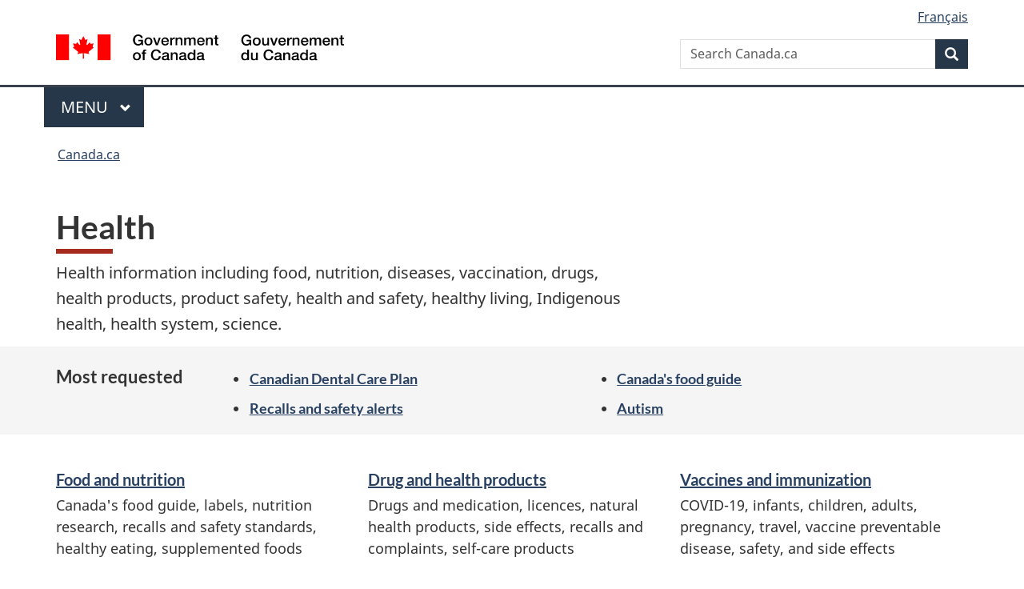

--- FILE ---
content_type: text/html;charset=utf-8
request_url: https://www.canada.ca/en/services/health.html
body_size: 8243
content:
<!doctype html>


<html class="no-js" dir="ltr" lang="en" xmlns="http://www.w3.org/1999/xhtml">

<head prefix="og: http://ogp.me/ns#">
    
<meta http-equiv="X-UA-Compatible" content="IE=edge"/>
<meta charset="utf-8"/>
<title>Health - Canada.ca</title>
<meta content="width=device-width,initial-scale=1" name="viewport"/>


	<link rel="schema.dcterms" href="http://purl.org/dc/terms/"/>
	<link rel="canonical" href="https://www.canada.ca/en/services/health.html"/>
    <link rel="alternate" hreflang="en" href="https://www.canada.ca/en/services/health.html"/>
	
        <link rel="alternate" hreflang="fr" href="https://www.canada.ca/fr/services/sante.html"/>
	
	
		<meta name="description" content="Government of Canada health information including food, nutrition, diseases, vaccination, drugs, health products, product safety, health and safety, healthy living, indigenous health, health system, science."/>
	
	
		<meta name="keywords" content="health information, information on health, eat well, cooking, canada food guide, illness, sickness, vaccination, immunization, inoculation, medicine, natural health products, prescription medicine, over the counter, OTC, home safety, emergency preparedness, healthy lifestyle, healthiness, aboriginal health, health care system, health research, health data"/>
	
	
		<meta name="author" content="Health Canada"/>
	
	
		<meta name="dcterms.title" content="Health"/>
	
	
		<meta name="dcterms.description" content="Government of Canada health information including food, nutrition, diseases, vaccination, drugs, health products, product safety, health and safety, healthy living, indigenous health, health system, science."/>
	
	
		<meta name="dcterms.creator" content="Health Canada"/>
	
	
	
		<meta name="dcterms.language" title="ISO639-2/T" content="eng"/>
	
	
		<meta name="dcterms.subject" title="gccore" content="Health and Safety;Health"/>
	
	
		<meta name="dcterms.issued" title="W3CDTF" content="2017-01-23"/>
	
	
		<meta name="dcterms.modified" title="W3CDTF" content="2026-01-06"/>
	
	
	
		<meta name="dcterms.spatial" content="Canada"/>
	
	
		<meta name="dcterms.type" content="navigation page - theme landing page"/>
	
	
	
	
	
		<meta name="dcterms.identifier" content="Health_Canada"/>
	
	
	
        



	<meta prefix="fb: https://www.facebook.com/2008/fbml" property="fb:pages" content="378967748836213, 160339344047502, 184605778338568, 237796269600506, 10860597051, 14498271095, 209857686718, 160504807323251, 111156792247197, 113429762015861, 502566449790031, 312292485564363, 1471831713076413, 22724568071, 17294463927, 1442463402719857, 247990812241506, 730097607131117, 1142481292546228, 1765602380419601, 131514060764735, 307780276294187, 427238637642566, 525934210910141, 1016214671785090, 192657607776229, 586856208161152, 1146080748799944, 408143085978521, 490290084411688, 163828286987751, 565688503775086, 460123390028, 318424514044, 632493333805962, 370233926766473, 173004244677, 1562729973959056, 362400293941960, 769857139754987, 167891083224996, 466882737009651, 126404198009505, 135409166525475, 664638680273646, 169011506491295, 217171551640146, 182842831756930, 1464645710444681, 218822426028, 218740415905, 123326971154939, 125058490980757, 1062292210514762, 1768389106741505, 310939332270090, 285960408117397, 985916134909087, 655533774808209, 1522633664630497, 686814348097821, 230798677012118, 320520588000085, 103201203106202, 273375356172196, 61263506236, 353102841161, 1061339807224729, 1090791104267764, 395867780593657, 1597876400459657, 388427768185631, 937815283021844, 207409132619743, 1952090675003143, 206529629372368, 218566908564369, 175257766291975, 118472908172897, 767088219985590, 478573952173735, 465264530180856, 317418191615817, 428040827230778, 222493134493922, 196833853688656, 194633827256676, 252002641498535, 398018420213195, 265626156847421, 202442683196210, 384350631577399, 385499078129720, 178433945604162, 398240836869162, 326182960762584, 354672164565195, 375081249171867, 333050716732105, 118996871563050, 240349086055056, 119579301504003, 185184131584797, 333647780005544, 306255172770146, 369589566399283, 117461228379000, 349774478396157, 201995959908210, 307017162692056, 145928592172074, 122656527842056">


	


    


	<script src="//assets.adobedtm.com/be5dfd287373/abb618326704/launch-3eac5e076135.min.js"></script>










<link rel="stylesheet" href="https://use.fontawesome.com/releases/v5.15.4/css/all.css" integrity="sha256-mUZM63G8m73Mcidfrv5E+Y61y7a12O5mW4ezU3bxqW4=" crossorigin="anonymous"/>
<script blocking="render" src="/etc/designs/canada/wet-boew/js/gcdsloader.min.js"></script>
<link rel="stylesheet" href="/etc/designs/canada/wet-boew/css/theme.min.css"/>
<link href="/etc/designs/canada/wet-boew/assets/favicon.ico" rel="icon" type="image/x-icon"/>
<noscript><link rel="stylesheet" href="/etc/designs/canada/wet-boew/css/noscript.min.css"/></noscript>







                              <script>!function(a){var e="https://s.go-mpulse.net/boomerang/",t="addEventListener";if("False"=="True")a.BOOMR_config=a.BOOMR_config||{},a.BOOMR_config.PageParams=a.BOOMR_config.PageParams||{},a.BOOMR_config.PageParams.pci=!0,e="https://s2.go-mpulse.net/boomerang/";if(window.BOOMR_API_key="KBFUZ-C9D7G-RB8SX-GRGEN-HGMC9",function(){function n(e){a.BOOMR_onload=e&&e.timeStamp||(new Date).getTime()}if(!a.BOOMR||!a.BOOMR.version&&!a.BOOMR.snippetExecuted){a.BOOMR=a.BOOMR||{},a.BOOMR.snippetExecuted=!0;var i,_,o,r=document.createElement("iframe");if(a[t])a[t]("load",n,!1);else if(a.attachEvent)a.attachEvent("onload",n);r.src="javascript:void(0)",r.title="",r.role="presentation",(r.frameElement||r).style.cssText="width:0;height:0;border:0;display:none;",o=document.getElementsByTagName("script")[0],o.parentNode.insertBefore(r,o);try{_=r.contentWindow.document}catch(O){i=document.domain,r.src="javascript:var d=document.open();d.domain='"+i+"';void(0);",_=r.contentWindow.document}_.open()._l=function(){var a=this.createElement("script");if(i)this.domain=i;a.id="boomr-if-as",a.src=e+"KBFUZ-C9D7G-RB8SX-GRGEN-HGMC9",BOOMR_lstart=(new Date).getTime(),this.body.appendChild(a)},_.write("<bo"+'dy onload="document._l();">'),_.close()}}(),"".length>0)if(a&&"performance"in a&&a.performance&&"function"==typeof a.performance.setResourceTimingBufferSize)a.performance.setResourceTimingBufferSize();!function(){if(BOOMR=a.BOOMR||{},BOOMR.plugins=BOOMR.plugins||{},!BOOMR.plugins.AK){var e=""=="true"?1:0,t="",n="clo73vycc2txg2lrnsrq-f-e24342f97-clientnsv4-s.akamaihd.net",i="false"=="true"?2:1,_={"ak.v":"39","ak.cp":"368225","ak.ai":parseInt("231651",10),"ak.ol":"0","ak.cr":8,"ak.ipv":4,"ak.proto":"h2","ak.rid":"1cc05234","ak.r":51208,"ak.a2":e,"ak.m":"dscb","ak.n":"essl","ak.bpcip":"18.221.253.0","ak.cport":34494,"ak.gh":"23.209.83.15","ak.quicv":"","ak.tlsv":"tls1.3","ak.0rtt":"","ak.0rtt.ed":"","ak.csrc":"-","ak.acc":"","ak.t":"1769041059","ak.ak":"hOBiQwZUYzCg5VSAfCLimQ==q/cgYL6k0FyTmW1+6OFPaS422bQNSBAe9FCkHScSBGtyEjRHBGOyfOcSXY4WzG/Bsgqd9Pjf3qpkvlLY0bbGdev5d9t7v23CwFDKbJfAsTEpRuBYJo/Lz4f2mmNpifZ4MO1OaNcSLyiS+IEG8nMsdGb2U8K+DOQG79TmEpeC3ineXe/WO8VNkjX2jA17xw9da5KbYkguyeA/hwSztPzDiegg9ooEa56+POjVJUsM2sJV18e4j4pR+xPjTvKlMoR9tgiFsNZ499KcFgfrSjg7w+sf75+aIm9o7F8ucViGammEGCS+PcIgVGPwAh7d5FTeIe7WiYXGBvceFPP8/0OulJHfMLJMDsmz3k1rpmhsPLkQAMVFHE4pSgPAPKYXmfuttfwdvgjr8GkXzTbJD7QA4PLa4IWDriYsNGROKD9Ozek=","ak.pv":"820","ak.dpoabenc":"","ak.tf":i};if(""!==t)_["ak.ruds"]=t;var o={i:!1,av:function(e){var t="http.initiator";if(e&&(!e[t]||"spa_hard"===e[t]))_["ak.feo"]=void 0!==a.aFeoApplied?1:0,BOOMR.addVar(_)},rv:function(){var a=["ak.bpcip","ak.cport","ak.cr","ak.csrc","ak.gh","ak.ipv","ak.m","ak.n","ak.ol","ak.proto","ak.quicv","ak.tlsv","ak.0rtt","ak.0rtt.ed","ak.r","ak.acc","ak.t","ak.tf"];BOOMR.removeVar(a)}};BOOMR.plugins.AK={akVars:_,akDNSPreFetchDomain:n,init:function(){if(!o.i){var a=BOOMR.subscribe;a("before_beacon",o.av,null,null),a("onbeacon",o.rv,null,null),o.i=!0}return this},is_complete:function(){return!0}}}}()}(window);</script></head>

<body vocab="http://schema.org/" typeof="WebPage" resource="#wb-webpage" class=" cnt-wdth-lmtd">

    




    
        
        
        <div class="newpar new section">

</div>

    
        
        
        <div class="par iparys_inherited">

    
    
    
    
        
        
        <div class="global-header"><nav><ul id="wb-tphp">
	<li class="wb-slc"><a class="wb-sl" href="#wb-cont">Skip to main content</a></li>
	<li class="wb-slc"><a class="wb-sl" href="#wb-info">Skip to &#34;About government&#34;</a></li>
	
</ul></nav>

<header>
	<div id="wb-bnr" class="container">
		<div class="row">
			
			<section id="wb-lng" class="col-xs-3 col-sm-12 pull-right text-right">
    <h2 class="wb-inv">Language selection</h2>
    <div class="row">
        <div class="col-md-12">
            <ul class="list-inline mrgn-bttm-0">
                <li>
                    <a lang="fr" href="/fr/services/sante.html">
                        
                            <span class="hidden-xs" translate="no">Fran&ccedil;ais</span>
                            <abbr title="Fran&ccedil;ais" class="visible-xs h3 mrgn-tp-sm mrgn-bttm-0 text-uppercase" translate="no">fr</abbr>
                        
                        
                    </a>
                </li>
                
                
            </ul>
        </div>
    </div>
</section>
				<div class="brand col-xs-9 col-sm-5 col-md-4" property="publisher" resource="#wb-publisher" typeof="GovernmentOrganization">
					
                    
					
						
						<a href="/en.html" property="url">
							<img src="/etc/designs/canada/wet-boew/assets/sig-blk-en.svg" alt="Government of Canada" property="logo"/>
							<span class="wb-inv"> /
								
								<span lang="fr">Gouvernement du Canada</span>
							</span>
						</a>
					
					<meta property="name" content="Government of Canada"/>
					<meta property="areaServed" typeof="Country" content="Canada"/>
					<link property="logo" href="/etc/designs/canada/wet-boew/assets/wmms-blk.svg"/>
				</div>
				<section id="wb-srch" class="col-lg-offset-4 col-md-offset-4 col-sm-offset-2 col-xs-12 col-sm-5 col-md-4">
					<h2>Search</h2>
					
<form action="/en/sr/srb.html" method="get" name="cse-search-box" role="search">
	<div class="form-group wb-srch-qry">
		
		    <label for="wb-srch-q" class="wb-inv">Search Canada.ca</label>
			<input id="wb-srch-q" list="wb-srch-q-ac" class="wb-srch-q form-control" name="q" type="search" value="" size="34" maxlength="170" placeholder="Search Canada.ca"/>
		    
		

		<datalist id="wb-srch-q-ac">
		</datalist>
	</div>
	<div class="form-group submit">
	<button type="submit" id="wb-srch-sub" class="btn btn-primary btn-small" name="wb-srch-sub"><span class="glyphicon-search glyphicon"></span><span class="wb-inv">Search</span></button>
	</div>
</form>

				</section>
		</div>
	</div>
	<hr/>
	
	<div class="container"><div class="row">
		
        <div class="col-md-8">
        <nav class="gcweb-menu" typeof="SiteNavigationElement">
		<h2 class="wb-inv">Menu</h2>
		<button type="button" aria-haspopup="true" aria-expanded="false"><span class="wb-inv">Main </span>Menu <span class="expicon glyphicon glyphicon-chevron-down"></span></button>
<ul role="menu" aria-orientation="vertical" data-ajax-replace="/content/dam/canada/sitemenu/sitemenu-v2-en.html">
	<li role="presentation"><a role="menuitem" tabindex="-1" href="https://www.canada.ca/en/services/jobs.html">Jobs and the workplace</a></li>
	<li role="presentation"><a role="menuitem" tabindex="-1" href="https://www.canada.ca/en/services/immigration-citizenship.html">Immigration and citizenship</a></li>
	<li role="presentation"><a role="menuitem" tabindex="-1" href="https://travel.gc.ca/">Travel and tourism</a></li>
	<li role="presentation"><a role="menuitem" tabindex="-1" href="https://www.canada.ca/en/services/business.html">Business and industry</a></li>
	<li role="presentation"><a role="menuitem" tabindex="-1" href="https://www.canada.ca/en/services/benefits.html">Benefits</a></li>
	<li role="presentation"><a role="menuitem" tabindex="-1" href="https://www.canada.ca/en/services/health.html">Health</a></li>
	<li role="presentation"><a role="menuitem" tabindex="-1" href="https://www.canada.ca/en/services/taxes.html">Taxes</a></li>
	<li role="presentation"><a role="menuitem" tabindex="-1" href="https://www.canada.ca/en/services/environment.html">Environment and natural resources</a></li>
	<li role="presentation"><a role="menuitem" tabindex="-1" href="https://www.canada.ca/en/services/defence.html">National security and defence</a></li>
	<li role="presentation"><a role="menuitem" tabindex="-1" href="https://www.canada.ca/en/services/culture.html">Culture, history and sport</a></li>
	<li role="presentation"><a role="menuitem" tabindex="-1" href="https://www.canada.ca/en/services/policing.html">Policing, justice and emergencies</a></li>
	<li role="presentation"><a role="menuitem" tabindex="-1" href="https://www.canada.ca/en/services/transport.html">Transport and infrastructure</a></li>
	<li role="presentation"><a role="menuitem" tabindex="-1" href="https://www.international.gc.ca/world-monde/index.aspx?lang=eng">Canada and the world</a></li>
	<li role="presentation"><a role="menuitem" tabindex="-1" href="https://www.canada.ca/en/services/finance.html">Money and finances</a></li>
	<li role="presentation"><a role="menuitem" tabindex="-1" href="https://www.canada.ca/en/services/science.html">Science and innovation</a></li>
	<li role="presentation"><a role="menuitem" tabindex="-1" href="https://www.canada.ca/en/services/life-events.html">Manage life events</a></li>
</ul>

		
        </nav>   
        </div>
		
		
		
    </div></div>
	
		<nav id="wb-bc" property="breadcrumb"><h2 class="wb-inv">You are here:</h2><div class="container"><ol class="breadcrumb">
<li><a href='/en.html'>Canada.ca</a></li>
</ol></div></nav>


	

  
</header>
</div>

    

</div>

    




	



    
    

    
    
        <main property="mainContentOfPage" resource="#wb-main" typeof="WebPageElement">
            
            <div class="mwsgeneric-base-html parbase section">



    
	<div class="container">
							<h1 property="name" id="wb-cont">Health</h1>
<!--TOPIC TEMPLATE - INTRODUCTION BLOCK-->

							<p class="pagetag">Health information including food, nutrition, diseases, vaccination, drugs, health products, product safety, health and safety, healthy living, Indigenous health, health system, science.  </p>
</div>


</div>
<div class="mwsgeneric-base-html parbase section">



    <!--TOPIC TEMPLATE - MOST REQUESTED-->
<section class="gc-most-requested">
	<div class="container">
		<h2>Most requested</h2>

        <ul>
          
			          <li><a href="/en/services/benefits/dental/dental-care-plan.html">Canadian Dental Care Plan</a></li>
          <li><a href="https://recalls-rappels.canada.ca/en">Recalls and safety alerts</a></li>
			<li><a href="https://food-guide.canada.ca/en/">Canada's food guide</a></li>
          <li><a href="/en/public-health/services/diseases/autism-spectrum-disorder-asd.html">Autism</a></li>

        </ul>
      </div>
</section>


</div>
<div class="mwsgeneric-base-html parbase section">



    <!--TOPIC TEMPLATE - SERVICES AND INFORMATION-->

<div class="container">
<section class="gc-srvinfo">
	<h2 class="wb-inv">Services and information</h2>

	<div class="row wb-eqht-grd"><div class="col-lg-4 col-md-6">
			<h3><a href="/en/services/health/food-nutrition.html">Food and nutrition</a></h3>
			<p>Canada's food guide, labels, nutrition  research, recalls and safety standards, healthy eating, supplemented foods</p>
		</div><div class="col-lg-4 col-md-6">
			<h3><a href="/en/services/health/drug-health-products.html">Drug and health products</a></h3>
			<p> Drugs and medication, licences, natural health  products, side effects, recalls and complaints, self-care products</p>
		</div><div class="col-lg-4 col-md-6">
			<h3><a href="/en/public-health/services/immunization-vaccines.html">Vaccines and immunization</a></h3>
			<p>COVID-19, infants, children, adults, pregnancy, travel, vaccine preventable disease, safety, and side effects</p>
		</div><div class="col-lg-4 col-md-6">
			<h3><a href="/en/public-health/services/diseases.html">Diseases and conditions </a></h3>
			<p>Symptoms, risks, and how to prevent, treat and manage disease and illness</p>
		</div><div class="col-lg-4 col-md-6">
			<h3><a href="/en/services/health/health-system-services.html">Health system and services</a></h3>
			<p>Health cards, healthcare system, funding, and training</p>
		</div><div class="col-lg-4 col-md-6">
			<h3><a href="/en/services/health/product-safety.html">Product safety</a></h3>
			<p>Consumer products and cosmetics, recalls and alerts, chemical safety, pest control products</p>
		</div><div class="col-lg-4 col-md-6">
			<h3><a href="/en/services/health/healthy-living.html">Healthy living</a></h3>
			<p>Mental health, being active, substance use, smoking, vaping and tobacco, health and the environment, pregnancy, infant, child and youth health, aging, dental and oral health</p>
		</div><div class="col-lg-4 col-md-6">
			<h3><a href="/en/services/health/health-risks-safety.html">Health risks and safety </a></h3>
			<p>Recalls and alerts, workplace health and safety, public health notices, home safety, biosafety and biosecurity, radiation, violence and abuse, emergency preparedness</p>
		</div><div class="col-lg-4 col-md-6">
			<h3><a href="/en/services/health/science-research-data.html">Health science, research and data</a></h3>
			<p>Health data, science, research, statistics, determinants of health, and monitoring and surveillance</p>
		</div>
<div class="col-lg-4 col-md-6">
			<h3><a href="https://www.sac-isc.gc.ca/eng/1569861171996/1569861324236">Indigenous health</a></h3>
			<p>Health care services, non-insured health  benefits (NIHB), careers, drug and substance use, environmental health, food  safety, pregnancy</p>
		</div></div>
</section>
</div>


</div>
<div class="mwsgeneric-base-html parbase section">



    <!--TOPIC TEMPLATE - FEATURES-->
<div class="container">
  <section class="gc-features">
    <h2>Features</h2>
    <div class="row wb-eqht-grd">
      <div class="col-lg-4 col-sm-6 hght-inhrt">
        <div class="well well-sm eqht-trgt wb-init wb-eqht-grd-inited hght-inhrt" id="wb-auto-5"> <img src="/content/dam/themes/health/features/sports-outdoor-activities-360x203.jpg" alt="" class="thumbnail">
          <h3><a href="https://parks.canada.ca/voyage-travel/experiences/sports" class="stretched-link">Sports and outdoor activities with Parks Canada</a></h3>
          <p>Hiking, biking, paddling, golf, swimming, skiing, winter activities and more.</p>
        </div>
      </div>
      <div class="col-lg-4 col-sm-6 hght-inhrt">
        <div class="well well-sm eqht-trgt wb-init wb-eqht-grd-inited hght-inhrt" id="wb-auto-6"> <img src="/content/dam/themes/health/features/firefighters.jpg" alt="" class="thumbnail">
          <h3><a href="/en/health-canada/services/environmental-workplace-health/firefighters-health.html" class="stretched-link">Firefighter Cancer Awareness Month</a></h3>
          <p>Honouring Canada's firefighters and working to better protect those who protect us.</p>
        </div>
      </div>
      <div class="col-md-4">
        <section class="gc-followus"><br><h2>On social media</h2>
          <ul>
            <li><a href="https://www.facebook.com/HealthyCdns" class="facebook" rel="external"><span class="wb-inv">Facebook: </span>Healthy Canadians</a></li>
            <li><a href="#twitter" rel="external" class="twitter wb-lbx"><span class="wb-inv">X: </span>X</a></li>
            <li><a href="https://www.youtube.com/user/HealthyCdns" class="youtube" rel="external"><span class="wb-inv">Youtube: </span>Healthy Canadians</a></li>
            <li><a href="https://www.instagram.com/healthycdns/" class="instagram" rel="external"><span class="wb-inv">Instagram: </span>healthycdns</a></li>
            <li><a href="#linkedin" rel="external" class="linkedin wb-lbx"><span class="wb-inv">LinkedIn: </span>LinkedIn</a></li>
          </ul>
        </section>
        <section id="twitter" class="modal-dialog modal-content overlay-def mfp-hide">
          <header class="modal-header">
            <h2 class="modal-title" id="lbx-twitter">X (Twitter)</h2>
          </header>
          <div class="modal-body">
            <ul class="list-unstyled lst-spcd">
              <li><a href="https://twitter.com/govcanhealth" rel="external">@GovCanHealth</a></li>
              <li><a href="https://twitter.com/CPHO_Canada" rel="external">@CPHO_Canada</a></li>
            </ul>
          </div>
          <div class="modal-footer">
            <button type="button" class="btn btn-sm btn-primary pull-left popup-modal-dismiss">Close<span class="wb-inv">Close overlay</span></button>
          </div>
        </section>
      </div>
      <section id="linkedin" class="modal-dialog modal-content overlay-def mfp-hide">
        <header class="modal-header">
          <h2 class="modal-title" id="lbx-linkedin">LinkedIn</h2>
        </header>
        <div class="modal-body">
          <ul class="list-unstyled lst-spcd">
            <li><a href="https://www.linkedin.com/company/health-canada/" rel="external">Health Canada</a></li>
            <li><a href="https://www.linkedin.com/company/public-health-agency-of-canada/" rel="external">Public Health Agency of Canada</a></li>
          </ul>
        </div>
        <div class="modal-footer">
          <button type="button" class="btn btn-sm btn-primary pull-left popup-modal-dismiss">Close<span class="wb-inv">Close overlay</span></button>
        </div>
      </section>
    </div>
  </section>
</div>


</div>


            <section class="pagedetails container">
    <h2 class="wb-inv">Page details</h2>

    

    <div class="row">
        <div class="col-sm-8 col-md-9 col-lg-9">
            <div class="wb-disable-allow" data-ajax-replace="/etc/designs/canada/wet-boew/assets/feedback/page-feedback-en.html">
            </div>
        </div>
	</div>
    
<gcds-date-modified>
	2026-01-06
</gcds-date-modified>


</section>
        </main>
    



    




    
        
        
        <div class="newpar new section">

</div>

    
        
        
        <div class="par iparys_inherited">

    
    
    
    

</div>

    




    




    
        
        
        <div class="newpar new section">

</div>

    
        
        
        <div class="par iparys_inherited">

    
    
    
    
        
        
        <div class="global-footer">
    <footer id="wb-info">
	    <h2 class="wb-inv">About this site</h2>
    		
        <div class="gc-main-footer">
			<div class="container">
	<nav>
	<h3>Government of Canada</h3>
	<ul class="list-col-xs-1 list-col-sm-2 list-col-md-3">
		<li><a href="/en/contact.html">All contacts</a></li>
		<li><a href="/en/government/dept.html">Departments and agencies</a></li>
		<li><a href="/en/government/system.html">About government</a></li>
	</ul>
	<h4><span class="wb-inv">Themes and topics</span></h4>
	<ul class="list-unstyled colcount-sm-2 colcount-md-3">			
		<li><a href="/en/services/jobs.html">Jobs</a></li>
		<li><a href="/en/services/immigration-citizenship.html">Immigration and citizenship</a></li>
		<li><a href="https://travel.gc.ca/">Travel and tourism</a></li>
		<li><a href="/en/services/business.html">Business</a></li>
		<li><a href="/en/services/benefits.html">Benefits</a></li>
		<li><a href="/en/services/health.html">Health</a></li>
		<li><a href="/en/services/taxes.html">Taxes</a></li>
		<li><a href="/en/services/environment.html">Environment and natural resources</a></li>
		<li><a href="/en/services/defence.html">National security and defence</a></li>
		<li><a href="/en/services/culture.html">Culture, history and sport</a></li>
		<li><a href="/en/services/policing.html">Policing, justice and emergencies</a></li>
		<li><a href="/en/services/transport.html">Transport and infrastructure</a></li>
		<li><a href="https://www.international.gc.ca/world-monde/index.aspx?lang=eng">Canada and the world</a></li>
		<li><a href="/en/services/finance.html">Money and finances</a></li>
		<li><a href="/en/services/science.html">Science and innovation</a></li>
		<li><a href="/en/services/indigenous-peoples.html">Indigenous Peoples</a></li>
		<li><a href="/en/services/veterans-military.html">Veterans and military</a></li>
		<li><a href="/en/services/youth.html">Youth</a></li>
		<li><a href="/en/services/life-events.html">Manage life events</a></li>		
	</ul>
	</nav>
</div>
	
        </div>
        <div class="gc-sub-footer">
            <div class="container d-flex align-items-center">
            <nav>
                <h3 class="wb-inv">Government of Canada Corporate</h3>
                <ul>
                
                    		<li><a href="https://www.canada.ca/en/social.html">Social media</a></li>
		<li><a href="https://www.canada.ca/en/mobile.html">Mobile applications</a></li>
		<li><a href="https://www.canada.ca/en/government/about-canada-ca.html">About Canada.ca</a></li>
                
                <li><a href="/en/transparency/terms.html">Terms and conditions</a></li>
                <li><a href="/en/transparency/privacy.html">Privacy</a></li>
                </ul>
            </nav>
                <div class="wtrmrk align-self-end">
                    <img src="/etc/designs/canada/wet-boew/assets/wmms-blk.svg" alt="Symbol of the Government of Canada"/>
                </div>
            </div>
        </div>
    </footer>

</div>

    

</div>

    




    







    <script type="text/javascript">_satellite.pageBottom();</script>






<script src="//ajax.googleapis.com/ajax/libs/jquery/2.2.4/jquery.min.js" integrity="sha256-BbhdlvQf/xTY9gja0Dq3HiwQF8LaCRTXxZKRutelT44=" crossorigin="anonymous"></script>
<script src="/etc/designs/canada/wet-boew/js/ep-pp.min.js"></script>
<script src="/etc/designs/canada/wet-boew/js/wet-boew.min.js"></script>
<script src="/etc/designs/canada/wet-boew/js/theme.min.js"></script>




</body>
</html>
